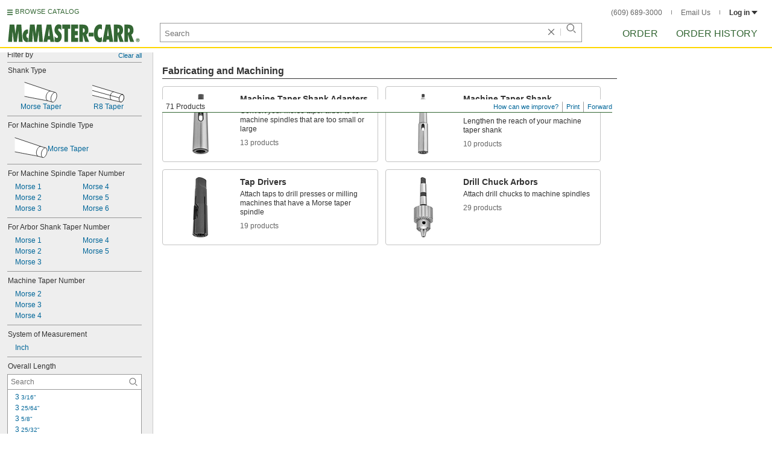

--- FILE ---
content_type: image/svg+xml
request_url: https://www.mcmaster.com/prerenderstable/mvPRE/Contents/BOSS1/1744693200000/cd9c9030-5345-4117-9fa1-374a40af3d5d/2088080299902.svg
body_size: 649
content:
<?xml version="1.0" encoding="iso-8859-1"?>
<!-- Generator: Adobe Illustrator 28.1.0, SVG Export Plug-In . SVG Version: 6.00 Build 0)  -->
<svg version="1.1" id="image" xmlns="http://www.w3.org/2000/svg" xmlns:xlink="http://www.w3.org/1999/xlink" x="0px" y="0px"
	 width="55.0501px" height="34.5px" viewBox="0 0 55.0501 34.5" enable-background="new 0 0 55.0501 34.5" xml:space="preserve">
<g>
	<defs>
		<polygon id="SVGID_1_" points="0,-1.2648 0,25.4449 48.3101,35.2533 50.2954,34.7118 53.3035,32.0647 55.71,24.9656 
			55.7701,19.912 54.1458,17.4453 52.7019,17.0844 		"/>
	</defs>
	<clipPath id="SVGID_00000116925284215879231620000004451350585744628923_">
		<use xlink:href="#SVGID_1_"  overflow="visible"/>
	</clipPath>
	
		<path clip-path="url(#SVGID_00000116925284215879231620000004451350585744628923_)" fill="#FFFFFF" stroke="#000000" stroke-width="0.8" stroke-miterlimit="10" d="
		M52.5406,17.8253l-9.6536-2.7305l-0.0167-0.1114L-0.5322,0.3111c-2.2569-0.487-5.0494,3.1486-6.8072,4.8061
		c-2.2583,2.1295-3.3965,7.8024-2.792,9.8759c0.6045,2.0735,0.2817,6.9414,4.0041,8.0076
		c2.6664,0.7637,44.5291,8.6053,44.5291,8.6053l-0.0123-0.1053l9.4011,2.5122"/>
	
		<path clip-path="url(#SVGID_00000116925284215879231620000004451350585744628923_)" fill="#FFFFFF" stroke="#000000" stroke-width="0.8" stroke-linejoin="bevel" stroke-miterlimit="10" d="
		M45.8044,23.1663c-2.7197,6.5872,0.0365,11.6009,2.8759,10.7686s7.1022-7.7354,5.5646-13.5146
		C52.7073,14.6411,47.5373,18.9694,45.8044,23.1663z"/>
	
		<path clip-path="url(#SVGID_00000116925284215879231620000004451350585744628923_)" fill="none" stroke="#000000" stroke-width="0.8" stroke-linejoin="bevel" stroke-miterlimit="10" d="
		M43.8571,15.3792c-2.1595-0.4783-5.0288,2.4907-6.2472,5.4416c-2.2788,5.5193-0.6942,10.1094,1.5435,10.906"/>
</g>
</svg>


--- FILE ---
content_type: image/svg+xml
request_url: https://www.mcmaster.com/prerenderstable/mvPRE/Contents/BOSS1/1744693200000/c4d5e273-4c53-4be3-9aa5-0b870fbc9f2b/778736096605.svg
body_size: 729
content:
<?xml version="1.0" encoding="iso-8859-1"?>
<!-- Generator: Adobe Illustrator 28.1.0, SVG Export Plug-In . SVG Version: 6.00 Build 0)  -->
<svg version="1.1" id="image" xmlns="http://www.w3.org/2000/svg" xmlns:xlink="http://www.w3.org/1999/xlink" x="0px" y="0px"
	 width="53.9919px" height="29.0334px" viewBox="0 0 53.9919 29.0334" enable-background="new 0 0 53.9919 29.0334"
	 xml:space="preserve">
<g>
	<g>
		<defs>
			<rect id="SVGID_1_" y="-1.3201" width="54.3751" height="30.7695"/>
		</defs>
		<clipPath id="SVGID_00000084509187076308849770000012046289236913872292_">
			<use xlink:href="#SVGID_1_"  overflow="visible"/>
		</clipPath>
		
			<path clip-path="url(#SVGID_00000084509187076308849770000012046289236913872292_)" fill="#FFFFFF" stroke="#000000" stroke-width="0.8" stroke-linecap="round" stroke-linejoin="round" d="
			M-0.5757,0.2479l51.3893,15.5812l0.1418,0.0415c2.1058,0.5716,3.0434,3.8701,2.0941,7.3675s-3.426,5.8692-5.5318,5.2976
			l-0.2736-0.0297c-0.7936-0.2886-33.2995-7.7347-47.7577-11.4092"/>
	</g>
	<g>
		
			<ellipse transform="matrix(0.262 -0.9651 0.9651 0.262 15.02 64.0877)" fill="#FFFFFF" stroke="#000000" stroke-width="0.8" stroke-linecap="round" stroke-linejoin="round" stroke-miterlimit="4.0001" cx="49.4128" cy="22.2233" rx="6.5413" ry="3.951"/>
	</g>
	<g>
		<defs>
			<rect id="SVGID_00000097464378711879316860000004769050253344474296_" y="-1.3201" width="54.3751" height="30.7695"/>
		</defs>
		<clipPath id="SVGID_00000095337418054849076070000014148217324234004387_">
			<use xlink:href="#SVGID_00000097464378711879316860000004769050253344474296_"  overflow="visible"/>
		</clipPath>
		
			<path clip-path="url(#SVGID_00000095337418054849076070000014148217324234004387_)" fill="none" stroke="#000000" stroke-width="0.8" stroke-linecap="round" stroke-linejoin="round" d="
			M32.155,24.8033c-1.6954-0.9937-2.335-4.1831-1.4146-7.5738c0.9764-3.5971,3.353-6.1112,5.4063-5.7918"/>
	</g>
	<g>
		<defs>
			<rect id="SVGID_00000097476391376975262450000003736441153865166241_" y="-1.3201" width="54.3751" height="30.7695"/>
		</defs>
		<clipPath id="SVGID_00000156545191526809385240000006903714433195445400_">
			<use xlink:href="#SVGID_00000097476391376975262450000003736441153865166241_"  overflow="visible"/>
		</clipPath>
		
			<line clip-path="url(#SVGID_00000156545191526809385240000006903714433195445400_)" fill="none" stroke="#000000" stroke-width="0.8" stroke-linejoin="round" x1="-0.5865" y1="8.8833" x2="45.2197" y2="21.5452"/>
	</g>
</g>
</svg>
